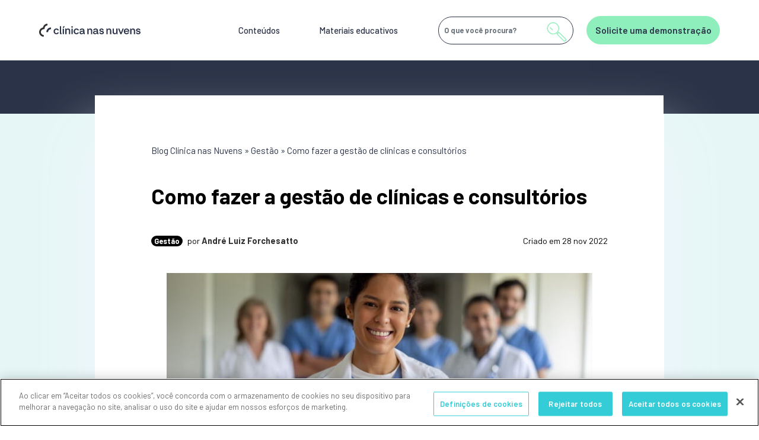

--- FILE ---
content_type: text/html; charset=UTF-8
request_url: https://clinicanasnuvens.com.br/blog/gestao-de-clinicas-e-consultorios/
body_size: 16332
content:
<!doctype html>
<html lang="pt-BR">
<head>
<meta charset="UTF-8">
<meta name="viewport" content="width=device-width, initial-scale=1, shrink-to-fit=no">
<title>Gestão de clínicas e consultórios | Clínica nas Nuvens</title>
<link rel="apple-touch-icon" sizes="180x180" href="/apple-touch-icon-novo.png">
<link rel="shortcut icon" href="/favicon-novo.ico">
<meta property="fb:app_id" content="409914403086736"/>
<script>sessionStorage.fonts&&document.documentElement.classList.add("wf-active");</script>
<style>
	@charset "UTF-8";*,:after,:before{box-sizing:border-box}html{-webkit-text-size-adjust:100%;-ms-text-size-adjust:100%;-ms-overflow-style:scrollbar;font-family:sans-serif;line-height:1.15}article,header,main,nav{display:block}body{background-color:#fff;color:#2b3348;font-family:Barlow,sans-serif;font-size:1.9rem;font-weight:400;line-height:1.25;margin:0;text-align:left}h1{margin-bottom:1.5em;margin-top:0}p{margin-bottom:3rem;margin-top:0}ul{margin-bottom:1rem}ul{margin-top:0}b,strong{font-weight:bolder}a{-webkit-text-decoration-skip:objects;background-color:transparent;color:#282d46;text-decoration:none}pre{font-family:SFMono-Regular,Menlo,Monaco,Consolas,Liberation Mono,Courier New,monospace;font-size:1em}pre{-ms-overflow-style:scrollbar;margin-bottom:1rem;margin-top:0;overflow:auto}img{border-style:none}img,svg{vertical-align:middle}svg{overflow:hidden}label{display:inline-block;margin-bottom:.5rem}button{border-radius:0}button,input{font-family:inherit;font-size:inherit;line-height:inherit;margin:0}button,input{overflow:visible}button{text-transform:none}[type=submit],button,html [type=button]{-webkit-appearance:button}[type=button]::-moz-focus-inner,[type=submit]::-moz-focus-inner,button::-moz-focus-inner{border-style:none;padding:0}::-webkit-file-upload-button{-webkit-appearance:button;font:inherit}h1{color:inherit;font-family:inherit;font-weight:400;line-height:1;margin-bottom:1.5em}h1{font-size:4.75rem}.img-fluid{height:auto;max-width:100%}pre{color:#1a0341;display:block;font-size:87.5%}.container{margin-left:auto;margin-right:auto;padding-left:15px;padding-right:15px;width:100%}@media (min-width:576px){.container{max-width:540px}}@media (min-width:768px){.container{max-width:720px}}@media (min-width:992px){.container{max-width:960px}}@media (min-width:1400px){.container{max-width:1280px}}.row{display:flex;flex-wrap:wrap;margin-left:-15px;margin-right:-15px}.col-lg-12,.col-md-10,.col-xl-10{min-height:1px;padding-left:15px;padding-right:15px;position:relative;width:100%}@media (min-width:768px){.col-md-10{flex:0 0 83.3333333333%;max-width:83.3333333333%}.offset-md-1{margin-left:8.3333333333%}}@media (min-width:992px){.col-lg-12{flex:0 0 100%;max-width:100%}}@media (min-width:1400px){.col-xl-10{flex:0 0 83.3333333333%;max-width:83.3333333333%}.offset-xl-1{margin-left:8.3333333333%}}.form-control{background-clip:padding-box;background-color:#fff;border:1px solid #ced4da;border-radius:20rem;color:#495057;display:block;font-size:1.9rem;height:calc(3.125rem + 2px);line-height:1.25;padding:.375rem .75rem;width:100%}.form-control::-ms-expand{background-color:transparent;border:0}.form-control::-moz-placeholder{color:#6c757d;opacity:1}.btn{border:1px solid transparent;border-radius:20rem;display:inline-block;font-size:1.9rem;font-weight:600;line-height:1.25;padding:.375rem .75rem;text-align:center;vertical-align:middle;white-space:nowrap}.btn-primary{background-color:#8fefbc;border-color:#8fefbc;color:#1a0341}.collapse:not(.show){display:none}.dropdown{position:relative}.dropdown-menu{background-clip:padding-box;background-color:#fff;border:1px solid rgba(0,0,0,.15);border-radius:20rem;color:#2b3348;display:none;float:left;font-size:1.9rem;left:0;list-style:none;margin:.125rem 0 0;min-width:10rem;padding:.5rem 0;position:absolute;text-align:left;top:100%;z-index:1000}.dropdown-item{background-color:transparent;border:0;clear:both;color:#1a0341;display:block;font-weight:400;padding:.25rem 1.5rem;text-align:inherit;white-space:nowrap;width:100%}.input-group{align-items:stretch;display:flex;flex-wrap:wrap;position:relative;width:100%}.input-group>.form-control{flex:1 1 auto;margin-bottom:0;position:relative;width:1%}.input-group>.form-control:not(:last-child){border-bottom-right-radius:0;border-top-right-radius:0}.input-group>.form-control:not(:first-child){border-bottom-left-radius:0;border-top-left-radius:0}.input-group-append{display:flex}.input-group-append .btn{position:relative;z-index:2}.input-group-append{margin-left:-1px}.input-group-lg>.form-control,.input-group-lg>.input-group-append>.btn{border-radius:2rem;font-size:2.565rem;height:calc(4.20625rem + 2px);line-height:1.25;padding:.5rem 1rem}.input-group>.input-group-append>.btn{border-bottom-left-radius:0;border-top-left-radius:0}.nav-link{display:block;padding:0}.navbar{padding:0;position:relative}.navbar{align-items:center;display:flex;flex-wrap:wrap;justify-content:space-between}.navbar-nav{display:flex;flex-direction:column;list-style:none;margin-bottom:0;padding-left:0}.navbar-nav .nav-link{padding-left:0;padding-right:0}.navbar-nav .dropdown-menu{float:none;position:static}.navbar-collapse{align-items:center;flex-basis:100%;flex-grow:1}.navbar-toggler{background-color:transparent;border:1px solid transparent;border-radius:20rem;font-size:2.565rem;line-height:1;padding:.25rem .75rem}@media (min-width:992px){.navbar-expand-lg{flex-flow:row nowrap;justify-content:flex-start}.navbar-expand-lg .navbar-nav{flex-direction:row}.navbar-expand-lg .navbar-nav .dropdown-menu{position:absolute}.navbar-expand-lg .navbar-nav .nav-link{padding-left:0;padding-right:0}.navbar-expand-lg .navbar-collapse{display:flex!important;flex-basis:auto}.navbar-expand-lg .navbar-toggler{display:none}}.breadcrumb{background-color:#e9ecef;border-radius:20rem;display:flex;flex-wrap:wrap;list-style:none;margin-bottom:1rem;padding:.75rem 1rem}.badge{border-radius:20rem;display:inline-block;font-size:1.4rem;font-weight:700;line-height:1;padding:.25em .4em;text-align:center;vertical-align:baseline;white-space:nowrap}.bg-white{background-color:#fff!important}.bg-transparent{background-color:transparent!important}.border{border:1px solid #dee2e6!important}.border-bottom{border-bottom:1px solid #dee2e6!important}.border-0{border:0!important}.border-primary{border-color:#8fefbc!important}.border-secondary{border-color:#2b3348!important}.rounded{border-radius:20rem!important}.clearfix:after{clear:both;content:"";display:block}.d-none{display:none!important}.d-block{display:block!important}.d-flex{display:flex!important}@media (min-width:992px){.d-lg-flex{display:flex!important}}.flex-column{flex-direction:column!important}.justify-content-start{justify-content:flex-start!important}.justify-content-between{justify-content:space-between!important}.align-items-start{align-items:flex-start!important}.align-items-end{align-items:flex-end!important}.align-items-center{align-items:center!important}@media (min-width:768px){.flex-md-row{flex-direction:row!important}.align-items-md-center{align-items:center!important}}@media (min-width:992px){.justify-content-lg-around{justify-content:space-around!important}}@media (min-width:1400px){.justify-content-xl-end{justify-content:flex-end!important}.justify-content-xl-center{justify-content:center!important}}.position-relative{position:relative!important}.sr-only{clip:rect(0,0,0,0);border:0;height:1px;overflow:hidden;padding:0;position:absolute;white-space:nowrap;width:1px}.shadow-none{box-shadow:none!important}.w-100{width:100%!important}.mb-0{margin-bottom:0!important}.mr-1{margin-right:.5rem!important}.mb-2{margin-bottom:1rem!important}.mt-3{margin-top:1.5rem!important}.ml-3{margin-left:1.5rem!important}.mt-4{margin-top:2rem!important}.mb-4{margin-bottom:2rem!important}.mb-5{margin-bottom:2.5rem!important}.mr-6{margin-right:3rem!important}.mt-8{margin-top:4rem!important}.mb-10{margin-bottom:5rem!important}.p-0{padding:0!important}.px-0{padding-right:0!important}.pl-0,.px-0{padding-left:0!important}.py-1{padding-top:.5rem!important}.py-1{padding-bottom:.5rem!important}.px-2{padding-right:1rem!important}.px-2{padding-left:1rem!important}.pt-3,.py-3{padding-top:1.5rem!important}.px-3{padding-right:1.5rem!important}.py-3{padding-bottom:1.5rem!important}.px-3{padding-left:1.5rem!important}.pt-4{padding-top:2rem!important}.py-5{padding-top:2.5rem!important}.py-5{padding-bottom:2.5rem!important}.pt-10{padding-top:5rem!important}@media (min-width:576px){.mt-sm-0{margin-top:0!important}}@media (min-width:768px){.mb-md-0{margin-bottom:0!important}}@media (min-width:992px){.mt-lg-0{margin-top:0!important}.ml-lg-0{margin-left:0!important}.ml-lg-5{margin-left:2.5rem!important}.ml-lg-10{margin-left:5rem!important}.pt-lg-0,.py-lg-0{padding-top:0!important}.py-lg-0{padding-bottom:0!important}}.text-center{text-align:center!important}@media (min-width:992px){.text-lg-left{text-align:left!important}}.font-weight-bold{font-weight:700!important}.text-primary{color:#8fefbc!important}.text-secondary{color:#2b3348!important}html{font-size:9px}@media (min-width:992px){html{font-size:9px}}@media (min-width:1400px){html{font-size:10px}}b,strong{font-weight:700!important}.main-header .main-menu{padding-bottom:3rem;padding-top:3rem}.main-header .main-menu .btn{font-size:1.7rem;padding:1rem}.main-header .logo img{display:block;max-width:18rem}@media (min-width:768px){.main-header .logo img{max-width:19rem}}@media (min-width:1400px){.main-header .logo img{max-width:19.65rem}}.main-header .dropdown .dropdown-menu{background:#8fefbc;border-radius:2rem;margin:1rem 0;min-width:100%;padding:.6rem 0}@media (min-width:992px){.main-header .dropdown .dropdown-menu{margin:0;padding:1rem 0}}.main-header .dropdown .dropdown-menu .dropdown-item{color:#2b3348;font-size:1.65rem;font-weight:500;padding:1rem 2rem}@media (min-width:992px){.main-header .dropdown .dropdown-menu .dropdown-item{padding-bottom:.6rem;padding-top:.6rem}}.main-header .dropdown .dropdown-menu .dropdown-item:after{content:attr(data-text);display:block;font-weight:700;height:0;overflow:hidden;visibility:hidden}.main-header .navbar-expand-lg{position:static}@media (min-width:1400px){.main-header .navbar-expand-lg{max-width:115rem}}.main-header .navbar-expand-lg .navbar-collapse{background:#fff;left:0;padding-bottom:2rem;position:absolute;top:100%;width:100vw;z-index:999}@media (min-width:992px){.main-header .navbar-expand-lg .navbar-collapse{background:none;padding-bottom:0;position:static;top:auto;width:auto}}.main-header .navbar-expand-lg .navbar-nav .nav-item .nav-link{color:#2b3348;font-size:1.65rem;font-weight:500;padding:1rem 1.6rem;text-align:center}.main-header .navbar-expand-lg .navbar-nav .nav-item .nav-link:after{content:attr(data-text);display:block;font-weight:700;height:0;overflow:hidden;visibility:hidden}.main-header .navbar-expand-lg .navbar-nav .nav-item .input-group{overflow:hidden}.main-header #search-form-input-xs{color:#95a0ac!important;font-size:1.4rem;font-weight:bolder;height:5rem}.main-header .input-group .input-group-append{align-items:center;display:flex}.search-form-container{background-color:hsla(0,0%,100%,.95)}.search-form-container.search-int{margin:2rem 0 5rem!important}.head-top-int{background-color:#2b3348;min-height:.2rem}@media (min-width:992px){.head-top-int{min-height:10rem}.head-top-int .container .row-white>div:after{background:#fff;bottom:0;content:"";display:block;height:3.5rem;left:0;position:absolute;right:0;width:106.6rem;z-index:2}}@media (min-width:1400px){.head-top-int .container .row-white>div:after{left:0;right:0;width:106.7rem}}.modal .modal-content form input{border-radius:.5rem}.modal .modal-content form input{padding:2rem 1rem}.modal .modal-content form input::-moz-placeholder{color:#000}.main-single-wrapper{background-color:rgba(212,239,239,.58)}.main-single-wrapper .top-img{box-shadow:0 5rem 10rem 1rem #f0f6fd}.main-single{background:#fff}.main-single b,.main-single strong{color:#333}.main-single p{color:#333;font-size:1.95rem;line-height:3.6rem}.main-single .main-single-header .breadcrumbs{-ms-overflow-style:none;font-size:1.7rem;line-height:1.4;overflow-x:scroll;scrollbar-width:none;white-space:nowrap}.main-single .main-single-header .breadcrumbs::-webkit-scrollbar{display:none}.main-single .main-single-header .breadcrumbs a{color:#2b3348}.main-single .main-single-header h1{color:#000;font-size:3.5rem;line-height:4.1rem}@media (min-width:576px){.main-single .main-single-header h1{font-size:4rem;line-height:5rem}}.main-single .main-single-header .all-entry-meta>div{color:#000;font-size:1.6rem}.main-single .main-single-header .all-entry-meta>div a{color:#fff;text-decoration:none!important}.main-single .main-single-header .all-entry-meta>div a .badge{background-color:#000;color:#fff}.hamburger{background-color:transparent;border:0;color:inherit;display:inline-block;font:inherit;margin:0;overflow:visible;padding:0;text-transform:none}.hamburger-box{display:inline-block;height:21px;position:relative;width:4rem}.hamburger-inner{display:block;margin-top:-1.5px;top:50%}.hamburger-inner,.hamburger-inner:after,.hamburger-inner:before{background-color:#2b3348;border-radius:4px;height:3px;position:absolute;width:4rem}.hamburger-inner:after,.hamburger-inner:before{content:"";display:block}.hamburger-inner:before{top:-9px}.hamburger-inner:after{bottom:-9px}</style>
<link rel="stylesheet" href="https://clinicanasnuvens.com.br/blog/wp-content/themes/eficaz-novo/css/single.css?v=302" media="print" onload="this.media='all'">
<meta name='robots' content='index, follow, max-image-preview:large, max-snippet:-1, max-video-preview:-1' />

	<!-- This site is optimized with the Yoast SEO plugin v20.4 - https://yoast.com/wordpress/plugins/seo/ -->
	<meta name="description" content="Saiba como fazer a gestão de clínicas e consultórios, assim como a importância de dominar algumas competências para administrar seu estabelecimento." />
	<link rel="canonical" href="https://clinicanasnuvens.com.br/blog/gestao-de-clinicas-e-consultorios/" />
	<meta property="og:locale" content="pt_BR" />
	<meta property="og:type" content="article" />
	<meta property="og:title" content="Gestão de clínicas e consultórios | Clínica nas Nuvens" />
	<meta property="og:description" content="Saiba como fazer a gestão de clínicas e consultórios, assim como a importância de dominar algumas competências para administrar seu estabelecimento." />
	<meta property="og:url" content="https://clinicanasnuvens.com.br/blog/gestao-de-clinicas-e-consultorios/" />
	<meta property="og:site_name" content="Blog Clínica nas Nuvens" />
	<meta property="article:publisher" content="https://www.facebook.com/clinicanasnuvens" />
	<meta property="article:published_time" content="2022-11-28T12:09:15+00:00" />
	<meta property="article:modified_time" content="2022-11-28T12:09:39+00:00" />
	<meta property="og:image" content="https://clinicanasnuvens.com.br/blog/wp-content/uploads/2022/11/imgonline-com-ua-compressed-bLiWt6vBBEqCaz.jpg" />
	<meta property="og:image:width" content="724" />
	<meta property="og:image:height" content="482" />
	<meta property="og:image:type" content="image/jpeg" />
	<meta name="author" content="André Luiz Forchesatto" />
	<meta name="twitter:card" content="summary_large_image" />
	<script type="application/ld+json" class="yoast-schema-graph">{"@context":"https://schema.org","@graph":[{"@type":"Article","@id":"https://clinicanasnuvens.com.br/blog/gestao-de-clinicas-e-consultorios/#article","isPartOf":{"@id":"https://clinicanasnuvens.com.br/blog/gestao-de-clinicas-e-consultorios/"},"author":{"name":"André Luiz Forchesatto","@id":"https://clinicanasnuvens.com.br/blog/#/schema/person/8f8f5303bcee5f2a9ff07873b3c1c001"},"headline":"Como fazer a gestão de clínicas e consultórios","datePublished":"2022-11-28T12:09:15+00:00","dateModified":"2022-11-28T12:09:39+00:00","mainEntityOfPage":{"@id":"https://clinicanasnuvens.com.br/blog/gestao-de-clinicas-e-consultorios/"},"wordCount":1001,"publisher":{"@id":"https://clinicanasnuvens.com.br/blog/#organization"},"image":{"@id":"https://clinicanasnuvens.com.br/blog/gestao-de-clinicas-e-consultorios/#primaryimage"},"thumbnailUrl":"https://clinicanasnuvens.com.br/blog/wp-content/uploads/2022/11/imgonline-com-ua-compressed-bLiWt6vBBEqCaz.jpg","keywords":["gestão"],"articleSection":["Gestão"],"inLanguage":"pt-BR"},{"@type":"WebPage","@id":"https://clinicanasnuvens.com.br/blog/gestao-de-clinicas-e-consultorios/","url":"https://clinicanasnuvens.com.br/blog/gestao-de-clinicas-e-consultorios/","name":"Gestão de clínicas e consultórios | Clínica nas Nuvens","isPartOf":{"@id":"https://clinicanasnuvens.com.br/blog/#website"},"primaryImageOfPage":{"@id":"https://clinicanasnuvens.com.br/blog/gestao-de-clinicas-e-consultorios/#primaryimage"},"image":{"@id":"https://clinicanasnuvens.com.br/blog/gestao-de-clinicas-e-consultorios/#primaryimage"},"thumbnailUrl":"https://clinicanasnuvens.com.br/blog/wp-content/uploads/2022/11/imgonline-com-ua-compressed-bLiWt6vBBEqCaz.jpg","datePublished":"2022-11-28T12:09:15+00:00","dateModified":"2022-11-28T12:09:39+00:00","description":"Saiba como fazer a gestão de clínicas e consultórios, assim como a importância de dominar algumas competências para administrar seu estabelecimento.","breadcrumb":{"@id":"https://clinicanasnuvens.com.br/blog/gestao-de-clinicas-e-consultorios/#breadcrumb"},"inLanguage":"pt-BR","potentialAction":[{"@type":"ReadAction","target":["https://clinicanasnuvens.com.br/blog/gestao-de-clinicas-e-consultorios/"]}]},{"@type":"ImageObject","inLanguage":"pt-BR","@id":"https://clinicanasnuvens.com.br/blog/gestao-de-clinicas-e-consultorios/#primaryimage","url":"https://clinicanasnuvens.com.br/blog/wp-content/uploads/2022/11/imgonline-com-ua-compressed-bLiWt6vBBEqCaz.jpg","contentUrl":"https://clinicanasnuvens.com.br/blog/wp-content/uploads/2022/11/imgonline-com-ua-compressed-bLiWt6vBBEqCaz.jpg","width":724,"height":482,"caption":"gestão de clinicas e consultorios"},{"@type":"BreadcrumbList","@id":"https://clinicanasnuvens.com.br/blog/gestao-de-clinicas-e-consultorios/#breadcrumb","itemListElement":[{"@type":"ListItem","position":1,"name":"Blog Clínica nas Nuvens","item":"https://clinicanasnuvens.com.br/blog/"},{"@type":"ListItem","position":2,"name":"Gestão","item":"https://clinicanasnuvens.com.br/blog/category/gestao/"},{"@type":"ListItem","position":3,"name":"Como fazer a gestão de clínicas e consultórios"}]},{"@type":"WebSite","@id":"https://clinicanasnuvens.com.br/blog/#website","url":"https://clinicanasnuvens.com.br/blog/","name":"Blog Clínica nas Nuvens","description":"Tudo o que você precisa saber para organizar sua clínica ou consultório, fidelizar clientes, melhorar o marketing e facilitar o seu dia a dia.","publisher":{"@id":"https://clinicanasnuvens.com.br/blog/#organization"},"potentialAction":[{"@type":"SearchAction","target":{"@type":"EntryPoint","urlTemplate":"https://clinicanasnuvens.com.br/blog/?s={search_term_string}"},"query-input":"required name=search_term_string"}],"inLanguage":"pt-BR"},{"@type":"Organization","@id":"https://clinicanasnuvens.com.br/blog/#organization","name":"Clínica nas Nuvens","url":"https://clinicanasnuvens.com.br/blog/","logo":{"@type":"ImageObject","inLanguage":"pt-BR","@id":"https://clinicanasnuvens.com.br/blog/#/schema/logo/image/","url":"https://clinicanasnuvens.com.br/blog/wp-content/uploads/2022/06/cnn-logo.jpg","contentUrl":"https://clinicanasnuvens.com.br/blog/wp-content/uploads/2022/06/cnn-logo.jpg","width":1582,"height":469,"caption":"Clínica nas Nuvens"},"image":{"@id":"https://clinicanasnuvens.com.br/blog/#/schema/logo/image/"},"sameAs":["https://www.facebook.com/clinicanasnuvens","https://www.instagram.com/clinicanasnuvens","https://www.linkedin.com/company/clinicanasnuvens","https://www.youtube.com/channel/UCOGu9QJ1_lJi-qu0uvW58sw"]},{"@type":"Person","@id":"https://clinicanasnuvens.com.br/blog/#/schema/person/8f8f5303bcee5f2a9ff07873b3c1c001","name":"André Luiz Forchesatto","image":{"@type":"ImageObject","inLanguage":"pt-BR","@id":"https://clinicanasnuvens.com.br/blog/#/schema/person/image/","url":"https://secure.gravatar.com/avatar/5bc41f39d42e27adfb97d03c53ef1182?s=96&d=mm&r=g","contentUrl":"https://secure.gravatar.com/avatar/5bc41f39d42e27adfb97d03c53ef1182?s=96&d=mm&r=g","caption":"André Luiz Forchesatto"},"description":"Ajudo a facilitar a rotina de nossos clientes, gerenciando o time que trabalha constantemente para simplificar a gestão de clínicas, consultórios e centros médicos pelo Brasil.","sameAs":["https://clinicanasnuvens.com.br"]}]}</script>
	<!-- / Yoast SEO plugin. -->


<link rel='stylesheet' id='classic-theme-styles-css' href='https://clinicanasnuvens.com.br/blog/wp-includes/css/classic-themes.min.css' type='text/css' media='all' />
<meta name="generator" content="WordPress 6.2.8" />
<style type="text/css">.broken_link, a.broken_link {
	text-decoration: line-through;
}</style><script>(function(w,d,s,l,i){w[l]=w[l]||[];w[l].push({'gtm.start':
new Date().getTime(),event:'gtm.js'});var f=d.getElementsByTagName(s)[0],
j=d.createElement(s),dl=l!='dataLayer'?'&l='+l:'';j.async=true;j.src=
'https://www.googletagmanager.com/gtm.js?id='+i+dl;f.parentNode.insertBefore(j,f);
})(window,document,'script','dataLayer','GTM-5NS64RP');</script>
<script src="https://cdn.croct.io/js/v1/lib/plug.js?appId=9e14c030-7941-4e10-8464-9d76e85aba72"></script>
<script src="https://cdn.croct.io/js/v1/app/9e14c030-7941-4e10-8464-9d76e85aba72/custom.js"></script>
<script>croct.plug();</script>

                              <script>!function(e){var n="https://s.go-mpulse.net/boomerang/";if("False"=="True")e.BOOMR_config=e.BOOMR_config||{},e.BOOMR_config.PageParams=e.BOOMR_config.PageParams||{},e.BOOMR_config.PageParams.pci=!0,n="https://s2.go-mpulse.net/boomerang/";if(window.BOOMR_API_key="S8K9T-M69DY-SML6Y-KRUW9-XBYWW",function(){function e(){if(!o){var e=document.createElement("script");e.id="boomr-scr-as",e.src=window.BOOMR.url,e.async=!0,i.parentNode.appendChild(e),o=!0}}function t(e){o=!0;var n,t,a,r,d=document,O=window;if(window.BOOMR.snippetMethod=e?"if":"i",t=function(e,n){var t=d.createElement("script");t.id=n||"boomr-if-as",t.src=window.BOOMR.url,BOOMR_lstart=(new Date).getTime(),e=e||d.body,e.appendChild(t)},!window.addEventListener&&window.attachEvent&&navigator.userAgent.match(/MSIE [67]\./))return window.BOOMR.snippetMethod="s",void t(i.parentNode,"boomr-async");a=document.createElement("IFRAME"),a.src="about:blank",a.title="",a.role="presentation",a.loading="eager",r=(a.frameElement||a).style,r.width=0,r.height=0,r.border=0,r.display="none",i.parentNode.appendChild(a);try{O=a.contentWindow,d=O.document.open()}catch(_){n=document.domain,a.src="javascript:var d=document.open();d.domain='"+n+"';void(0);",O=a.contentWindow,d=O.document.open()}if(n)d._boomrl=function(){this.domain=n,t()},d.write("<bo"+"dy onload='document._boomrl();'>");else if(O._boomrl=function(){t()},O.addEventListener)O.addEventListener("load",O._boomrl,!1);else if(O.attachEvent)O.attachEvent("onload",O._boomrl);d.close()}function a(e){window.BOOMR_onload=e&&e.timeStamp||(new Date).getTime()}if(!window.BOOMR||!window.BOOMR.version&&!window.BOOMR.snippetExecuted){window.BOOMR=window.BOOMR||{},window.BOOMR.snippetStart=(new Date).getTime(),window.BOOMR.snippetExecuted=!0,window.BOOMR.snippetVersion=12,window.BOOMR.url=n+"S8K9T-M69DY-SML6Y-KRUW9-XBYWW";var i=document.currentScript||document.getElementsByTagName("script")[0],o=!1,r=document.createElement("link");if(r.relList&&"function"==typeof r.relList.supports&&r.relList.supports("preload")&&"as"in r)window.BOOMR.snippetMethod="p",r.href=window.BOOMR.url,r.rel="preload",r.as="script",r.addEventListener("load",e),r.addEventListener("error",function(){t(!0)}),setTimeout(function(){if(!o)t(!0)},3e3),BOOMR_lstart=(new Date).getTime(),i.parentNode.appendChild(r);else t(!1);if(window.addEventListener)window.addEventListener("load",a,!1);else if(window.attachEvent)window.attachEvent("onload",a)}}(),"".length>0)if(e&&"performance"in e&&e.performance&&"function"==typeof e.performance.setResourceTimingBufferSize)e.performance.setResourceTimingBufferSize();!function(){if(BOOMR=e.BOOMR||{},BOOMR.plugins=BOOMR.plugins||{},!BOOMR.plugins.AK){var n=""=="true"?1:0,t="",a="clp3q3qxzvmyk2lvldia-f-559e0e8ae-clientnsv4-s.akamaihd.net",i="false"=="true"?2:1,o={"ak.v":"39","ak.cp":"1279479","ak.ai":parseInt("766749",10),"ak.ol":"0","ak.cr":11,"ak.ipv":4,"ak.proto":"h2","ak.rid":"774a4f6","ak.r":38938,"ak.a2":n,"ak.m":"dscb","ak.n":"essl","ak.bpcip":"18.223.184.0","ak.cport":39874,"ak.gh":"23.55.170.133","ak.quicv":"","ak.tlsv":"tls1.3","ak.0rtt":"","ak.0rtt.ed":"","ak.csrc":"-","ak.acc":"","ak.t":"1769298128","ak.ak":"hOBiQwZUYzCg5VSAfCLimQ==6q0XBkTRoejlaxgfJNw8B71pNjjn2jFbcKj74XOHgKLNOXG1v+Ch860M1fwckmieBVnFw+IPMeZMwItISqF/HFkUqDAB4/01KzUcUXhcqHWjmEMsM/hRJZ+i5DJVzcpv1hL5N6Dcz0kvcVPkwx61hK9LUaxRREcYLaLvRZ6xlEa/OafbwDPkyJ7p2dJcz0whVRg2yuXcUjop8QdxBSTxDmC5qhxN45NSdqG4LO8CTmCX4LjAHUkM4PqSq+RfI5ZDCRxE75BdO8yB0DKApREIYaMM++Y4rmRpWMjzFTJP/fVgRTIwt+YKGkqRYdofW3CuI/Mw83onNjoI/cEQ7mij6Cu7SnTiS1pcVITAeY7yKrwaitJxWnTMg26+nP6PmRsFrZH5xdnq2c+OGXvBL6tC7qVw0NxclG06uxCEdzCjMkk=","ak.pv":"9","ak.dpoabenc":"","ak.tf":i};if(""!==t)o["ak.ruds"]=t;var r={i:!1,av:function(n){var t="http.initiator";if(n&&(!n[t]||"spa_hard"===n[t]))o["ak.feo"]=void 0!==e.aFeoApplied?1:0,BOOMR.addVar(o)},rv:function(){var e=["ak.bpcip","ak.cport","ak.cr","ak.csrc","ak.gh","ak.ipv","ak.m","ak.n","ak.ol","ak.proto","ak.quicv","ak.tlsv","ak.0rtt","ak.0rtt.ed","ak.r","ak.acc","ak.t","ak.tf"];BOOMR.removeVar(e)}};BOOMR.plugins.AK={akVars:o,akDNSPreFetchDomain:a,init:function(){if(!r.i){var e=BOOMR.subscribe;e("before_beacon",r.av,null,null),e("onbeacon",r.rv,null,null),r.i=!0}return this},is_complete:function(){return!0}}}}()}(window);</script></head>
<body class="post-template-default single single-post postid-9289 single-format-standard">
	<noscript>
		<iframe src="https://www.googletagmanager.com/ns.html?id=GTM-5NS64RP" height="0" width="0" style="display:none;visibility:hidden"></iframe>
		Ative o Javascript em seu navegador para visualizar corretamente o Blog do Clínica nas Nuvens.
	</noscript>

	<header class="main-header position-relative">
	   <div class="main-menu w-100 d-flex align-items-center justify-content-between justify-content-lg-around">
			<div class="logo text-center ml-3 ml-lg-0">
				<a href="/">
					<img src="https://clinicanasnuvens.com.br/blog/wp-content/themes/eficaz-novo/images/logo.svg?v=4" alt="Blog Clínica nas Nuvens" width="" height="" loading="lazy" class="img-fluid">
				</a>
			</div>

			<nav class="navbar navbar-expand-lg p-0 justify-content-between justify-content-xl-end">
				<button class="navbar-toggler mr-6" type="button" data-toggle="collapse" data-target="#navbarSupportedContent" aria-controls="navbarSupportedContent" aria-expanded="false" aria-label="Menu">
					<span class="d-block hamburger hamburger--minus">
						<span class="hamburger-box">
							<span class="hamburger-inner"></span>
						</span>
					</span>
				</button>

				<div class="collapse navbar-collapse d-lg-flex justify-content-start justify-content-xl-center" id="navbarSupportedContent">
					<ul class="navbar-nav p-0 align-items-center">
						<li class="nav-item dropdown pt-3 pt-lg-0">
							<a class="nav-link dropdown-toggle" data-text="Funcionalidades" href="#" id="dropCont" aria-haspopup="true" aria-expanded="false">
								Conteúdos
								<svg width="7" height="6" viewBox="0 0 7 6" fill="none" xmlns="http://www.w3.org/2000/svg">
									<path d="M3.5 6L0.468912 0.749999L6.53109 0.75L3.5 6Z" fill="white"/>
								</svg>
							</a>
							<div class="dropdown-menu text-center text-lg-left" aria-labelledby="dropCont">
								<a href="/blog/category/atendimento/" class="dropdown-item">Atendimento</a><a href="/blog/category/cases/" class="dropdown-item">Cases</a><a href="/blog/category/financas/" class="dropdown-item">Finanças</a><a href="/blog/category/gestao/" class="dropdown-item">Gestão</a><a href="/blog/category/marketing/" class="dropdown-item">Marketing</a><a href="/blog/category/noticias/" class="dropdown-item">Notícias</a><a href="/blog/category/novidades/" class="dropdown-item">Novidades</a><a href="/blog/category/perguntas-frequentes/" class="dropdown-item">Perguntas frequentes</a><a href="/blog/category/produtividade/" class="dropdown-item">Produtividade</a><a href="/blog/category/relacionamento/" class="dropdown-item">Relacionamento</a><a href="/blog/category/tecnologia/" class="dropdown-item">Tecnologia</a>							</div>
						</li>
						<li class="nav-item">
							<a class="nav-link" data-text="Materiais educativos" href="/materiais-educativos">Materiais educativos</a>
						</li>
						<li class="nav-item ml-lg-10 mt-4 mt-lg-0">
							<form method="get" action="https://clinicanasnuvens.com.br/blog/" role="search">
								<div class="input-group input-group-lg border-secondary border rounded">
									<label for="search-form-input-xs" class="sr-only">O que você procura?</label>
									<input id="search-form-input-xs" name="s" placeholder="O que você procura?" type="text" class="form-control border-0 text-primary shadow-none bg-transparent">
									<div class="input-group-append">
										<button type="submit" aria-label="Enviar busca" class="btn bg-white bg-transparent py-1">
											<img width="" height="" alt="Enviar busca" src="https://clinicanasnuvens.com.br/blog/wp-content/themes/eficaz-novo/images/lupa-primary.svg?v=2" loading="lazy">
										</button>
									</div>
								</div>
							</form>
						</li>
						<li class="nav-item py-5 py-lg-0">
							<button type="button" class="btn btn-primary text-secondary ml-lg-5 py-3 px-3" data-toggle="modal" data-target="#soliciteDemo">Solicite uma demonstração</button>
						</li>
					</ul>
				</div>
			</nav>
	   </div>
	</header>

			<div class="head-top-int d-flex align-items-end">
			<div class="container">
				<div class="row row-white">
					<div class="col-xl-10 offset-xl-1">
						<div class="search-form-container search-int d-none px-2 py-5 mb-5">
							<form method="get" class="border-bottom border-primary" action="https://clinicanasnuvens.com.br/blog/" role="search">
								<div class="input-group input-group-lg">
									<label for="search-form-input" class="sr-only">Procurar conteúdo</label>
									<input id="search-form-input" name="s" placeholder="Procurar conteúdo" type="text" class="form-control border-0 text-primary shadow-none pl-0 bg-transparent">
									<div class="input-group-append">
										<button type="submit" aria-label="Enviar busca" class="btn bg-transparent text-primary">
											<img width="18" height="17" alt="Enviar busca" src="https://clinicanasnuvens.com.br/blog/wp-content/themes/eficaz-novo/images/lupa.svg" loading="lazy">
										</button>
									</div>
								</div>
							</form>
						</div>
					</div>
				</div>
			</div>
		</div>
	
<script>
croct.track('postViewed', {
	post: {
		postId: '9289',
		url: 'https://clinicanasnuvens.com.br/blog/gestao-de-clinicas-e-consultorios/',
		title: 'Como fazer a gestão de clínicas e consultórios',
		tags: ['gestão'],		categories: ['Gestão'],
		authors: ['André Luiz Forchesatto'],
		publishTime: 1669626555,
		updateTime: 1669626579,
	}
});
croct.track('interestShown', {
	 interests: ['gestão'],
});
</script>

<main class="main-single-wrapper">
	
	<div>
		<div class="container">
			<div class="row">
				<div class="col-lg-12 col-xl-10 offset-xl-1 bg-white pt-10 top-img">
					<div class="main-single">
						<article class="post-9289 post type-post status-publish format-standard has-post-thumbnail hentry category-gestao tag-gestao">
							<div class="row">
								<div class="col-md-10 offset-md-1">
									<header class="main-single-header">
										<div class="breadcrumb bg-white mb-0 px-0">
											<div class="breadcrumbs"><span><span><a href="https://clinicanasnuvens.com.br/blog/">Blog Clínica nas Nuvens</a></span> » <span><a href="https://clinicanasnuvens.com.br/blog/category/gestao/">Gestão</a></span> » <span class="breadcrumb_last" aria-current="page">Como fazer a gestão de clínicas e consultórios</span></span></div>										</div>
										<div>
											<h1 class="mt-8 mb-10 font-weight-bold">Como fazer a gestão de clínicas e consultórios</h1>
										</div>
										<div class="all-entry-meta d-flex align-items-start justify-content-between flex-column flex-md-row align-items-md-center mb-10">
											<div class="entry-meta mb-2 mb-md-0 ">
												<a class='mr-1' href='/blog/category/gestao/'><span class='badge'>Gestão</span></a>												por <b>André Luiz Forchesatto</b>
											</div>

											<div class="other-meta mt-3 mt-sm-0">
												Criado em 28 nov 2022											</div>
										</div>
									</header>
								</div>
							</div>

							<div class="text-center">
								<img src="https://clinicanasnuvens.com.br/blog/wp-content/uploads/2022/11/imgonline-com-ua-compressed-bLiWt6vBBEqCaz-718x350.jpg" alt="Como fazer a gestão de clínicas e consultórios"  width="718" height="350" class="img-fluid mb-4">
							</div>

							<div class="row">
								<div class="col-md-10 offset-md-1">
									<div id="articleBody" class="clearfix pt-4">
										
<p>Trabalhar de forma competente na <strong>gestão de clínicas e consultórios</strong> envolve uma série de habilidades e requisitos que precisam ser desenvolvidos para o sucesso do negócio acontecer de forma estável.</p>



<p>Neste conteúdo, trouxemos informações importantes para quem já trabalha nessa área ou pretende evoluir na gestão de clínicas e consultórios. Acompanhe o texto e fique por dentro!</p>



<h2 class="wp-block-heading">O que significa ser um gestor na área da saúde?</h2>



<p>Para entender o que é <strong>gestão para clínicas,</strong> é preciso saber o que é um gestor de modo geral. Esse profissional tem a missão de administrar pessoas, serviços, bens e finanças.</p>



<p>Há muitos compromissos, como orientar os colaboradores nas tarefas, planejar e organizar o ambiente de trabalho para tudo ser feito com eficiência, seguindo o caminho certo.</p>



<p>Entre algumas atribuições na gestão de clínicas e consultórios, pode-se destacar: manutenção da infraestrutura, contratação de profissionais, compra de equipamentos e insumos, além de prestação de todos os serviços que a clínica oferece.&nbsp;</p>



<p>O trabalho com a gestão de clínicas e consultórios é fundamental para a qualidade seguir sempre alta, garantindo um local onde pacientes e funcionários se relacionem sem ruídos, prezando sempre pela assertividade e pela segurança das pessoas.</p>



<figure class="wp-block-image size-full"><a href="https://clinicanasnuvens.com.br/gestao-da-clinica"><img decoding="async" loading="lazy" width="1000" height="265" src="https://clinicanasnuvens.com.br/blog/wp-content/uploads/2022/05/imgonline-com-ua-compressed-6gUajCOG0zWuxe.jpg" alt="Software para clínicas" class="wp-image-6774" srcset="https://clinicanasnuvens.com.br/blog/wp-content/uploads/2022/05/imgonline-com-ua-compressed-6gUajCOG0zWuxe.jpg 1000w, https://clinicanasnuvens.com.br/blog/wp-content/uploads/2022/05/imgonline-com-ua-compressed-6gUajCOG0zWuxe-300x80.jpg 300w, https://clinicanasnuvens.com.br/blog/wp-content/uploads/2022/05/imgonline-com-ua-compressed-6gUajCOG0zWuxe-768x204.jpg 768w" sizes="(max-width: 1000px) 100vw, 1000px" /></a></figure>



<h2 class="wp-block-heading">Como ser um ótimo gestor?</h2>



<p>Todos os profissionais desejam ser excelentes naquilo que fazem, pois, assim, conseguem destaque e crescimento na carreira. Com a <strong>gestão de consultórios e clínicas</strong>, não é diferente.&nbsp;</p>



<p>Para ser um ótimo gestor da clínica ou do consultório, é necessário que o profissional esteja absolutamente comprometido com as funções e sempre busque a melhoria nos produtos e nos serviços oferecidos.</p>



<p>É papel da <strong>gestão empresarial </strong>tomar as decisões corretas, a fim de beneficiar médicos, colaboradores e pacientes, gerando um ambiente de bem-estar, produtividade e crescimento.</p>



<p>Ser gestor não é uma tarefa fácil: requer estudo, dedicação, planejamento e ponderação na tomada de decisões. É preciso sempre medir os riscos e os possíveis problemas que possam ocorrer diante de medidas equivocadas.</p>



<h3 class="wp-block-heading">Atitudes do gestor</h3>



<p>É importante que o gestor em saúde tenha proatividade para encontrar as melhores soluções na parte de tecnologia para tornar a clínica um local que caminha junto das inovações do mercado.</p>



<p>Além disso, é importante ter auxílio de ferramentas específicas, como um software para gestão de clínicas, para&nbsp; acompanhar todos os dados e informações que transitam diariamente. Com o sistema certo, as rotinas ficam muito mais ágeis e fáceis para todos os profissionais.&nbsp;</p>



<figure class="wp-block-image size-full is-resized"><a href="https://clinicanasnuvens.com.br/controle-financeiro"><img decoding="async" loading="lazy" src="https://clinicanasnuvens.com.br/blog/wp-content/uploads/2022/05/imgonline-com-ua-compressed-1KbStCvZxE7.jpg" alt="Sistema de controle financeiro para clínicas" class="wp-image-6775" width="840" height="222" srcset="https://clinicanasnuvens.com.br/blog/wp-content/uploads/2022/05/imgonline-com-ua-compressed-1KbStCvZxE7.jpg 1000w, https://clinicanasnuvens.com.br/blog/wp-content/uploads/2022/05/imgonline-com-ua-compressed-1KbStCvZxE7-300x80.jpg 300w, https://clinicanasnuvens.com.br/blog/wp-content/uploads/2022/05/imgonline-com-ua-compressed-1KbStCvZxE7-768x204.jpg 768w" sizes="(max-width: 840px) 100vw, 840px" /></a></figure>



<h2 class="wp-block-heading">Quais são os principais conhecimentos para ser um grande gestor?</h2>



<p>Agora, apresentamos algumas das habilidades e conhecimentos mais importantes para você se tornar um gestor mais capacitado para executar as funções exigidas pelo cargo.</p>



<h3 class="wp-block-heading">Visão estratégica</h3>



<p>O gestor em saúde precisa ter <a href="https://clinicanasnuvens.com.br/blog/vantagem-competitiva-clinica-medica/">visão estratégica</a> para todas as áreas da clínica (parte de orçamentos, compra de equipamentos, recursos humanos, atendimento ao paciente, etc) funcionarem conforme o planejamento.&nbsp;</p>



<p>Todas as variáveis precisam ser revisadas constantemente. A capacidade de se antecipar e prever os altos e os baixos na clínica é uma das habilidades mais importantes.&nbsp;</p>



<h3 class="wp-block-heading">Poder da liderança</h3>



<p>Um grande gestor é naturalmente um líder. Isso não significa ter o poder de mandar, mas de ser reconhecido pelas pessoas que o cercam como alguém que gera admiração e respeito espontaneamente.&nbsp;</p>



<p>As pessoas recorrem ao líder quando precisam de um suporte. O gestor deve se portar como alguém que está ali para o que der e vier, tendo as ferramentas para ajudar os liderados.&nbsp;</p>



<h3 class="wp-block-heading">Inteligência emocional</h3>



<p>Quando se fala em inteligência emocional, compreende-se a aptidão em lidar com todas as emoções presentes no local de trabalho. Uma relação saudável e amistosa entre as pessoas é influenciada pela forma como o gestor lida com as dissonâncias e os problemas que possam afetar os vínculos na clínica.</p>



<figure class="wp-block-image size-full"><a href="https://clinicanasnuvens.com.br/business-intelligence"><img decoding="async" loading="lazy" width="1000" height="265" src="https://clinicanasnuvens.com.br/blog/wp-content/uploads/2022/05/imgonline-com-ua-compressed-FaZwXZC4MM7P.jpg" alt="Business Intelligence para clínicas" class="wp-image-6589" srcset="https://clinicanasnuvens.com.br/blog/wp-content/uploads/2022/05/imgonline-com-ua-compressed-FaZwXZC4MM7P.jpg 1000w, https://clinicanasnuvens.com.br/blog/wp-content/uploads/2022/05/imgonline-com-ua-compressed-FaZwXZC4MM7P-300x80.jpg 300w, https://clinicanasnuvens.com.br/blog/wp-content/uploads/2022/05/imgonline-com-ua-compressed-FaZwXZC4MM7P-768x204.jpg 768w" sizes="(max-width: 1000px) 100vw, 1000px" /></a></figure>



<h3 class="wp-block-heading">Análise dos dados </h3>



<p>É papel do <a href="https://clinicanasnuvens.com.br/blog/04-livros-para-melhorar-gestao-do-seu-consultorio/">gestor</a> estar atento aos dados coletados, participar das análises e, a partir disso, tomar as melhores decisões possíveis para o futuro do empreendimento.&nbsp;</p>



<h2 class="wp-block-heading">Qual é o impacto de um grande gestor na administração de uma clínica?</h2>



<p>A <strong>gestão </strong>da clínica por um profissional qualificado faz toda a diferença na rotina de trabalho e nos resultados financeiros. Isso ocorre porque o gestor constrói um ambiente organizacional adequado para toda a equipe trabalhar em simbiose.&nbsp;</p>



<p>Nesse sentido, a empresa tende a crescer ou passar por momentos difíceis, dependendo da postura do gestor, que tem a responsabilidade de minimizar os possíveis conflitos entre as pessoas, cada qual com personalidades e valores.</p>



<p>Quando a gestão de clínicas e consultórios é bem feita, diante do controle de alguém competente e disciplinado, o ambiente se torna um local em que a harmonia prospera, o bem-estar é natural e a imagem é bem-vista por todos que entram em contato.&nbsp;</p>



<p>No mais, é imprescindível que o gestor esteja em constante evolução, estudando e participando de palestra e eventos para não ficar defasado e manter-se sempre atualizado.&nbsp;</p>



<h2 class="wp-block-heading">Como o Clínica nas Nuvens pode ajudar você</h2>



<p>O Clínica nas Nuvens é um <strong>sistema para consultórios</strong> e clínicas que possui uma série de funcionalidades para controlar toda a gestão do seu negócio. Com ele, o gestor tem um grande aliado para manter o ambiente muito mais organizado, otimizado, ágil e seguro.</p>



<p>Você verá os bons resultados chegando, como melhoria no dia a dia dos profissionais, aumento da fidelização, integração entre os setores e crescimento da receita. Conheça o <a href="https://clinicanasnuvens.com.br/">Clínica nas Nuvens</a> e transforme a rotina da sua clínica! </p>



<figure class="wp-block-image size-full"><a href="https://clinicanasnuvens.com.br/"><img decoding="async" loading="lazy" width="1000" height="265" src="https://clinicanasnuvens.com.br/blog/wp-content/uploads/2022/05/imgonline-com-ua-compressed-iJnwKlyomoojH-7.jpg" alt="Sistema para clínica" class="wp-image-6140" srcset="https://clinicanasnuvens.com.br/blog/wp-content/uploads/2022/05/imgonline-com-ua-compressed-iJnwKlyomoojH-7.jpg 1000w, https://clinicanasnuvens.com.br/blog/wp-content/uploads/2022/05/imgonline-com-ua-compressed-iJnwKlyomoojH-7-300x80.jpg 300w, https://clinicanasnuvens.com.br/blog/wp-content/uploads/2022/05/imgonline-com-ua-compressed-iJnwKlyomoojH-7-768x204.jpg 768w" sizes="(max-width: 1000px) 100vw, 1000px" /></a></figure>
									</div>
									<div class="border-top border-bottom d-flex align-items-center mt-11 mb-12">
										<div class="m-0 mr-6">Compartilhe</div>
										<div class="d-flex align-items-center my-5">
											<div class="share facebook">
												<a class="url-share btn btn-secondary mx-1 px-4 px-sm-7 py-2 border-0 shadow-none" target="_blank" href="https://www.facebook.com/sharer/sharer.php?u=https://clinicanasnuvens.com.br/blog/gestao-de-clinicas-e-consultorios/">
													<img width="7" height="16" alt="Compartilhar no Facebook" src="https://clinicanasnuvens.com.br/blog/wp-content/themes/eficaz-novo/images/facebook.svg" loading="lazy">
												</a>
											</div>
											<div class="share twitter">
												<a class="url-share btn btn-secondary mx-1 px-4 px-sm-7 py-2 border-0 shadow-none" target="_blank" href="http://twitter.com/share/?url=https://clinicanasnuvens.com.br/blog/gestao-de-clinicas-e-consultorios/&text=Como+fazer+a+gest%C3%A3o+de+cl%C3%ADnicas+e+consult%C3%B3rios">
													<img width="20" height="16" alt="Compartilhar no Twitter" src="https://clinicanasnuvens.com.br/blog/wp-content/themes/eficaz-novo/images/twitter.svg" loading="lazy">
												</a>
											</div>
											<div class="share linkedin">
												<a class="url-share btn btn-secondary mx-1 px-4 px-sm-7 py-2 border-0 shadow-none" target="_blank" href="https://www.linkedin.com/shareArticle?mini=true&url=https://clinicanasnuvens.com.br/blog/gestao-de-clinicas-e-consultorios/&title=Como+fazer+a+gest%C3%A3o+de+cl%C3%ADnicas+e+consult%C3%B3rios">
													<img width="17" height="18" alt="Compartilhar no LinkedIn" src="https://clinicanasnuvens.com.br/blog/wp-content/themes/eficaz-novo/images/linkedin.svg" loading="lazy">
												</a>
											</div>
										</div>
									</div>
									<div class="media foot-autor mb-20 ">
																				<img alt='André Luiz Forchesatto' src='https://secure.gravatar.com/avatar/5bc41f39d42e27adfb97d03c53ef1182?s=192&#038;d=mm&#038;r=g' srcset='https://secure.gravatar.com/avatar/5bc41f39d42e27adfb97d03c53ef1182?s=384&#038;d=mm&#038;r=g 2x' class='avatar avatar-192 photo img-fluid align-self-center mr-5' height='192' width='192' loading='lazy' decoding='async'/>										<div class="media-body">
											<p class="mb-2">André Luiz Forchesatto</p>
											Ajudo a facilitar a rotina de nossos clientes, gerenciando o time que trabalha constantemente para simplificar a gestão de clínicas, consultórios e centros médicos pelo Brasil.										</div>
									</div>
									<div class="fb-comments" data-width="100%" data-numposts="5"></div>
								</div>
							</div>
						</article>
					</div>
				</div>
			</div>
		</div>
					</div>

	<div class="posts-relacionados mt-14 pt-10 pb-11">
		<div class="container">
			
						<h2 class="mb-8">Recomendados para você</h2>

						<div class="row">
							
								<div class="col-md-6">
									<a href="https://clinicanasnuvens.com.br/blog/softwares-para-gestao-de-clinicas-medicas/" class="media p-2 bg-white shadow-sm mb-8">
																					<img src="https://clinicanasnuvens.com.br/blog/wp-content/uploads/2020/11/softwares-para-gestao-de-clinicas-medicas--223x126.jpg" alt="Quais são os principais softwares para gestão de clínicas médicas" width="223" height="126" class="img-fluid align-self-start mr-4" loading="lazy">
																				<div class="media-body">
											<p class="mb-1 mb-lg-3 mt-1 mt-lg-3">Quais são os principais softwares para gestão de clínicas médicas</p>
											<div class="text-dark">05 de dezembro de 2025</div>
										</div>
									</a>
								</div>
							
								<div class="col-md-6">
									<a href="https://clinicanasnuvens.com.br/blog/metas-para-equipe-da-clinica/" class="media p-2 bg-white shadow-sm mb-8">
																					<img src="https://clinicanasnuvens.com.br/blog/wp-content/uploads/2025/12/metas-para-equipe-clinica-223x126.png" alt="Como montar metas para a equipe da clínica " width="223" height="126" class="img-fluid align-self-start mr-4" loading="lazy">
																				<div class="media-body">
											<p class="mb-1 mb-lg-3 mt-1 mt-lg-3">Como montar metas para a equipe da clínica </p>
											<div class="text-dark">01 de dezembro de 2025</div>
										</div>
									</a>
								</div>
													</div>
							</div>
	</div>
</main>
<div class="progressbar shadow">
	<div class="holder d-flex align-items-center justify-content-end">
		<span class="top-share mr-2">Compartilhar</span>

		<a class="url-share px-2 mx-2" target="_blank" href="https://www.facebook.com/sharer/sharer.php?u=https://clinicanasnuvens.com.br/blog/metas-para-equipe-da-clinica/">
			<img width="7" height="16" alt="Compartilhar no Facebook" loading="lazy" src="https://clinicanasnuvens.com.br/blog/wp-content/themes/eficaz-novo/images/facebook-b.svg?v=2">
		</a>
		<a class="url-share px-2 mx-2" target="_blank" href="http://twitter.com/share/?url=https://clinicanasnuvens.com.br/blog/metas-para-equipe-da-clinica/&text=Como+montar+metas+para+a+equipe+da+cl%C3%ADnica%C2%A0">
			<img width="20" height="16" alt="Compartilhar no Twitter" loading="lazy" src="https://clinicanasnuvens.com.br/blog/wp-content/themes/eficaz-novo/images/twitter-b.svg?v=2">
		</a>
		<a class="url-share px-2 mx-2" target="_blank" href="https://www.linkedin.com/shareArticle?mini=true&url=https://clinicanasnuvens.com.br/blog/metas-para-equipe-da-clinica/&title=Como+montar+metas+para+a+equipe+da+cl%C3%ADnica%C2%A0">
			<img width="17" height="16" alt="Compartilhar no LinkedIn" loading="lazy" src="https://clinicanasnuvens.com.br/blog/wp-content/themes/eficaz-novo/images/linkedin-b.svg?v=2">
		</a>
		<a href="#convert-foot" class="scroll-to btn btn-primary m-3 ml-5 text-uppercase px-3 py-2">Inscreva-se</a>
		<div class="bar">
			<div class="indicator"></div>
		</div>
	</div>
</div>

	<div class="modal fade" id="soliciteDemo" tabindex="-1" aria-labelledby="siliciteModalLabel" aria-hidden="true">
		<div class="modal-dialog">
			<div class="modal-content">
				<div class="modal-header">
					<div class="w-100 pt-3">
						<h2 class="modal-title h3 text-primary text-center" id="siliciteModalLabel"><b>Vamos lá!</b></h2>
						<button type="button" class="btn-close close" data-dismiss="modal" aria-label="Fechar"></button>
					</div>
				</div>
				<div class="modal-body">
					<div class="px-8">
						<div class="solicite_demonstracao">
							<p class="text-center mb-7">Preencha o formulário para uma demonstração gratuita do software médico Clínica nas Nuvens.</p>

							<div class="alert alert-success mb-5 py-5 border-0 text-center d-none" role="alert">
								<b>Seus dados foram enviados com sucesso!</b><br>
								Aguarde o contato da nossa equipe.
							</div>

							<form id="solicite_demonstracao" name="Solicitar uma demostração - Blog" novalidate action="/" class="needs-validation">
								<input type="hidden" name="lastSourceAttribution" id="lastSourceAttribution">
								<input type="hidden" name="firstSourceAttribution" id="firstSourceAttribution">
								<input type="hidden" name="multiSourceAttribution" id="multiSourceAttribution">
								<input type="hidden" name="client_ip_address" id="client_ip_address">
								<input type="hidden" name="fbclid" id="fbclid">
								<input type="hidden" name="gclid" id="gclid">
								<input type="hidden" name="utm_campaign" id="utm_campaign">
								<input type="hidden" name="utm_term" id="utm_term">
								<input type="hidden" name="utm_content" id="utm_content">
								<input type="hidden" name="utm_medium" id="utm_medium">
								<input type="hidden" name="utm_source" id="utm_source">
								<div class="mb-4">
									<label for="inputNome" class="d-none">Nome completo</label>
									<input type="text" name="nome" class="form-control" id="inputNome" placeholder="Nome completo" required>
									<div class="invalid-feedback">Por favor, preencha este campo</div>
								</div>

								<div class="mb-4">
									<label class="sr-only" for="email-nh">Email</label>
									<input type="email" name="email" class="form-control border-1" id="email-nh" placeholder="Email" required>
									<div class="invalid-feedback">Por favor, preencha este campo</div>
								</div>

								<div class="mb-4">
									<label for="inputFone" class="d-none">Telefone</label>
									<input type="text" name="telefone" class="form-control maskfone" id="inputFone" placeholder="Telefone" required>
									<div class="invalid-feedback">Por favor, digite seu telefone</div>
								</div>
								<div class="mb-4">
									<label for="inputClinica" class="d-none">Nome da clínica que você trabalha</label>
									<input type="text" name="clinica-consultorio" class="form-control" id="inputClinica" placeholder="Nome da clínica que você trabalha" required>
									<div class="invalid-feedback">Por favor, preencha este campo</div>
								</div>
								<div class="mb-4 select">
									<label for="selectFuncao" class="d-none">Qual sua profissão?</label>
									<select name="funcao" class="form-select" id="selectFuncao" required>
										<option selected disabled value="">Qual sua profissão?</option>
										<option value="Administrador/Diretor/CEO">Administrador/Diretor/CEO</option>
										<option value="Médico(a)">Médico(a)</option>
										<option value="Dentista">Dentista</option>
										<option value="Fisioterapeuta">Fisioterapeuta</option>
										<option value="Fonoaudiólogo(a)">Fonoaudiólogo(a)</option>
										<option value="Esteticista">Esteticista</option>
										<option value="Psicólogo(a)">Psicólogo(a)</option>
										<option value="Estudante">Estudante</option>
										<option value="Secretário(a)">Secretário(a)</option>
										<option value="Profissional de tecnologia">Profissional de tecnologia</option>
										<option value="Consultor(a)">Consultor(a)</option>
										<option value="Outro profissional de saúde">Outro profissional de saúde</option>
										<option value="Cliente Clínica nas Nuvens">Cliente Clínica nas Nuvens</option>
									</select>
									<div class="invalid-feedback">Por favor, selecione sua profissão</div>
								</div>
								<div class="mb-4 select">
									<label for="selectPessoas" class="d-none">Quantas pessoas trabalham na clínica?</label>
									<select name="numeroProfissionais" class="form-select" id="selectPessoas" required>
										<option selected disabled value="">Quantas pessoas trabalham na clínica?</option>
										<option value="De 1 a 2">De 1 a 2</option>
										<option value="De 3 a 5">De 3 a 5</option>
										<option value="De 6 a 10">De 6 a 10</option>
										<option value="Mais que 10">Mais que 10</option>
									</select>
									<div class="invalid-feedback">Por favor, selecione uma opção</div>
								</div>
								<div class="btn-submit-l position-relative text-center">
									<button type="submit" class="btn btn-primary text-secondary mt-2" disabled>Solicitar demonstração</button>
								</div>
							</form>

							<div class="mb-10 d-flex align-items-center justify-content-center">
								<div><svg fill="none" height="18" viewBox="0 0 16 18" width="16" xmlns="http://www.w3.org/2000/svg"><g stroke="#8FEFBC" stroke-linecap="round" stroke-linejoin="round" stroke-width="2"><path d="m14.25 6.875h-12.5c-.34518 0-.625.27982-.625.625v8.75c0 .3452.27982.625.625.625h12.5c.3452 0 .625-.2798.625-.625v-8.75c0-.34518-.2798-.625-.625-.625z"/><path d="m5.1875 6.875v-2.8125c0-.74592.29632-1.46129.82376-1.98874.52745-.52744 1.24282-.82376 1.98874-.82376s1.46129.29632 1.98874.82376c.52746.52745.82376 1.24282.82376 1.98874v2.8125"/></g></svg></div>
								<span class="ml-3">Seus dados estão seguros</span>
							</div>
						</div>
					</div>
				</div>
			</div>
		</div>
	</div>
	<footer>
		<div class="dark py-10">
			<div class="container assinar-news">
				<div class="row">
					<div class="col-12 col-lg-10 offset-lg-1 col-xl-8 offset-xl-2 text-center">
						<div class="newsletter_footer pb-2 d-flex flex-column align-items-center" id="convert-foot">
							<div class="d-flex align-items-center justify-content-between mb-8">
								<div>
									<p class="m-0 display-4 font-weight-semi">Junte-se a nossa lista de <span class="font-weight-bold">35.000 profissionais da saúde</span></p>
								</div>
							</div>
							<form name="Captura sidebar blog" novalidate action="https://clinicanasnuvens.com.br/blog/">
								<div class="d-flex flex-column flex-md-row align-items-md-center">
									<div class="form-group mb-0 flex-grow-1 mr-md-4">
										<label class="sr-only" for="nome-nf">Seu nome</label>
										<input type="text" required="required" class="form-control border-1 shadow-none border-secondary px-8 py-3 h-auto bg-transparent" id="nome-nf" name="nome" placeholder="Seu nome" data-obrigatorio="Campo obrigatório">
										<div class="form-error-desc text-danger text-center"></div>
									</div>

									<div class="form-group mb-0 flex-grow-1">
										<label class="sr-only" for="email-nf">Seu melhor email</label>
										<input type="email" required="required" class="form-control border-1 shadow-none border-secondary px-8 py-3 h-auto bg-transparent" id="email-nf" name="email" placeholder="Seu melhor email" data-obrigatorio="Campo obrigatório" data-email="Email inválido">
										<div class="form-error-desc text-danger text-center"></div>
									</div>

									<div class="text-center flex-grow-0 ml-md-4">
										<button type="submit" class="btn btn-primary btn-submit m-0 text-secondary px-10 py-3 w-100 mb-md-5"><b>Inscreva-se no blog</b></button>
									</div>
								</div>
							</form>
							<div class="alert alert-success d-none m-0 pb-5 border-0 bg-transparent text-secondary font-weight-light">
								<p><b>Agora estamos prontos para ajudar você!</b></p>
								<p>Você receberá todos os nossos conteúdos, dicas e ferramentas exclusivas.</p>
							</div>
						</div>
					</div>
				</div>
				<div class="row pt-10 pt-md-12">
					<div class="col-12 d-flex flex-column align-items-center">
						<a href="/">
							<img src="https://clinicanasnuvens.com.br/blog/wp-content/themes/eficaz-novo/images/logo.svg?v=4" alt="Blog Clínica nas Nuvens" width="" height="" loading="lazy" class="img-fluid d-block logo-footer">
						</a>
						<nav class="mt-6">
							<div class="d-flex align-items-center justify-content-center">
								<a href="https://www.facebook.com/clinicanasnuvens" target="_blank" rel="noopener" class="mr-3">
									<img width="10" height="20" alt="Facebook" loading="lazy" src="https://clinicanasnuvens.com.br/blog/wp-content/themes/eficaz-novo/images/facebook.svg?v=2">
								</a>
								<a href="https://www.instagram.com/clinicanasnuvens" target="_blank" rel="noopener" class="mx-3">
									<img width="21" height="21" alt="Instagram" loading="lazy" src="https://clinicanasnuvens.com.br/blog/wp-content/themes/eficaz-novo/images/instagram.svg?v=2">
								</a>
								<a href="https://www.youtube.com/channel/UCOGu9QJ1_lJi-qu0uvW58sw" target="_blank" rel="noopener" class="mx-3">
									<img width="24" height="17" alt="Youtube" loading="lazy" src="https://clinicanasnuvens.com.br/blog/wp-content/themes/eficaz-novo/images/youtube.svg?v=2">
								</a>
								<a href="https://www.linkedin.com/company/clinicanasnuvens" target="_blank" rel="noopener" class="ml-3">
									<img width="20" height="19" alt="LinkedIn" loading="lazy" src="https://clinicanasnuvens.com.br/blog/wp-content/themes/eficaz-novo/images/linkedin.svg?v=2">
								</a>
							</div>
						</nav>
					</div>
					<div class="col-12 text-center pt-10 pt-md-12">
						<div class="fw-light mt-1 font13">Uma empresa</div>
						<img src="https://clinicanasnuvens.com.br/blog/wp-content/themes/eficaz-novo/images/logo-bionexo.svg" alt="Bionexo" width="175" height="44" loading="lazy" class="img-fluid">
					</div>
				</div>
			</div>
		</div>
		<div class="subfooter py-6">
          <div class="container">
             <div class="row">
                <div class="col-12 d-md-flex justify-content-md-between align-items-md-center font13 fw-light text-cinza">
                  <div class="text-center text-md-left"><a href="/politica-de-privacidade">Política de<br class="d-none d-md-block"> cookies/privacidade</a></div>
                  <div class="text-center my-2">© Todos os direitos reservados a Clínica nas Nuvens <br> Software médico para clínicas e consultórios</div>
                  <div class="text-center text-md-right">Desenvolvido por<br class="d-none d-md-block"> <a href="http://2op.com.br" target="_blank" rel="nofollow noopener">2op Digital</a></div>
                </div>
             </div>
          </div>
      </div>
	</footer>
	<script src="https://clinicanasnuvens.com.br/blog/wp-content/themes/eficaz-novo/js/scripts.min.js?v=94"></script>
	<script>
		WebFontConfig = { google: { families: ['Barlow:300,400,500,600,700&display=swap'] }, active: function() { sessionStorage.fonts = true; } };
		!function(e){var t=e.createElement("script"),s=e.scripts[0];t.src="https://ajax.googleapis.com/ajax/libs/webfont/1.6.26/webfont.js", t.async=!0,s.parentNode.insertBefore(t,s)}(document);
	</script>
		<div id="fb-root"></div><script async defer crossorigin="anonymous" src="https://connect.facebook.net/pt_BR/sdk.js#xfbml=1&version=v13.0&appId=409914403086736&autoLogAppEvents=1" nonce="1DRMBYZ1"></script>	<!-- Início do aviso de consentimento de cookies OneTrust para clinicanasnuvens.com.br -->
	<script src="https://cdn.cookielaw.org/scripttemplates/otSDKStub.js" charset="UTF-8" data-domain-script="fee79cc8-941e-4e14-afcc-990ff6d853d1-test" async></script><script>function OptanonWrapper(){}</script>
</body>
</html>
<!-- Cached by WP-Optimize (gzip) - https://getwpo.com - Last modified: Sun, 28 Dec 2025 02:43:12 GMT -->


--- FILE ---
content_type: text/html;charset=utf-8
request_url: https://pageview-notify.rdstation.com.br/send
body_size: -75
content:
541d39fb-ebd0-449f-891d-4f69a09bfca7

--- FILE ---
content_type: image/svg+xml
request_url: https://clinicanasnuvens.com.br/blog/wp-content/themes/eficaz-novo/images/twitter-b.svg?v=2
body_size: 477
content:
<svg xmlns="http://www.w3.org/2000/svg" width="20" height="16" viewBox="0 0 22 18" fill="none"><path d="M22 2.13281C21.1888 2.49375 20.3217 2.7375 19.4079 2.85C20.3403 2.2875 21.0583 1.39687 21.3939 0.3375C20.5221 0.857812 19.5571 1.2375 18.5268 1.43906C17.7016 0.553125 16.5268 0 15.2308 0C12.7366 0 10.7179 2.03437 10.7179 4.54219C10.7179 4.89844 10.7552 5.24531 10.8345 5.57812C7.08159 5.39062 3.75291 3.58125 1.52914 0.829687C1.14219 1.5 0.918415 2.28281 0.918415 3.1125C0.918415 4.6875 1.71562 6.07969 2.92774 6.89531C2.18648 6.87656 1.48718 6.67031 0.881119 6.32812C0.881119 6.34688 0.881119 6.36562 0.881119 6.38437C0.881119 8.5875 2.43823 10.4203 4.5035 10.8375C4.12587 10.9406 3.72494 10.9969 3.31469 10.9969C3.02564 10.9969 2.74126 10.9687 2.4662 10.9125C3.03963 12.7172 4.70862 14.0297 6.68531 14.0672C5.14219 15.2859 3.19347 16.0125 1.07692 16.0125C0.713287 16.0125 0.354312 15.9891 0 15.9469C1.99534 17.25 4.3683 18 6.91375 18C15.2214 18 19.7622 11.0766 19.7622 5.07187C19.7622 4.875 19.7576 4.67812 19.7483 4.48594C20.6294 3.84375 21.3939 3.04219 22 2.13281Z" fill="#8FEFBC"></path></svg>

--- FILE ---
content_type: text/plain; charset=UTF-8
request_url: https://api.croct.io/client/web/cid?cid=eb4b3ff6-e15f-4189-964e-a3730ec94263
body_size: -417
content:
eb4b3ff6-e15f-4189-964e-a3730ec94263

--- FILE ---
content_type: image/svg+xml
request_url: https://clinicanasnuvens.com.br/blog/wp-content/themes/eficaz-novo/images/facebook-b.svg?v=2
body_size: 159
content:
<svg xmlns="http://www.w3.org/2000/svg" width="7" height="16" viewBox="0 0 8 18" fill="none"><path d="M8 5.82848H5.27548V3.9603C5.27548 3.2587 5.72024 3.09514 6.0335 3.09514C6.34604 3.09514 7.95616 3.09514 7.95616 3.09514V0.0108051L5.30827 0C2.36885 0 1.69993 2.30039 1.69993 3.77251V5.82848H0V9.00671H1.69993C1.69993 13.0855 1.69993 18 1.69993 18H5.27548C5.27548 18 5.27548 13.0371 5.27548 9.00671H7.68817L8 5.82848Z" fill="#8FEFBC"></path></svg>

--- FILE ---
content_type: text/plain; charset=UTF-8
request_url: https://api.croct.io/client/web/cid?cid=eb4b3ff6-e15f-4189-964e-a3730ec94263
body_size: -417
content:
eb4b3ff6-e15f-4189-964e-a3730ec94263

--- FILE ---
content_type: image/svg+xml
request_url: https://clinicanasnuvens.com.br/blog/wp-content/themes/eficaz-novo/images/logo.svg?v=4
body_size: 2526
content:
<svg width="265" height="34" viewBox="0 0 265 34" fill="none" xmlns="http://www.w3.org/2000/svg">
<g clip-path="url(#clip0_4_9180)">
<path d="M84.4651 12.8111H87.7601V27.1797H84.4651V12.8111Z" fill="#2B3348"/>
<path d="M57.4384 23.8847V6.41907H54.1433V25.3161C54.1433 26.3425 54.9806 27.1797 56.0069 27.1797H57.4384H58.5097V23.8847H57.4384Z" fill="#2B3348"/>
<path d="M118.37 23.8847V17.8527C118.37 14.5577 116.38 12.487 112.167 12.487C107.954 12.487 106.108 14.8097 105.829 17.3306H109.043C109.268 15.9981 110.285 15.1969 112.086 15.1969C114.049 15.1969 115.156 16.0792 115.156 17.8257V18.0508L111.006 18.636C107.215 19.1581 105.496 20.7426 105.496 23.1734C105.496 25.6042 106.963 27.5218 110.537 27.5218C112.833 27.5218 113.833 26.7926 114.796 25.3251H115.516C115.516 26.3514 116.353 27.1887 117.38 27.1887H118.37H119.441V23.8937H118.37V23.8847ZM115.156 21.3368C115.156 23.2725 113.86 24.938 111.195 24.938C109.619 24.938 108.647 24.4158 108.647 23.0564C108.647 22.0571 109.313 21.3098 111.33 21.0127L115.147 20.4275V21.3368H115.156Z" fill="#2B3348"/>
<path d="M75.8042 12.478C73.4544 12.478 72.4281 13.5403 71.8159 14.6747H71.0957V12.8111H68.3318V27.1797H71.6268V18.852C71.6268 16.6103 72.9233 15.3049 75.0029 15.3049C76.9656 15.3049 77.8568 16.6013 77.8568 18.573V27.1797H81.1519V18.1588C81.1519 14.8097 79.2973 12.487 75.8132 12.487L75.8042 12.478Z" fill="#2B3348"/>
<path d="M100.598 22.6693C100.04 23.8396 98.8786 24.6049 97.3932 24.6049C95.0434 24.6049 93.5489 22.6963 93.5489 20.0134C93.5489 17.3306 95.0434 15.3949 97.3932 15.3949C98.8876 15.3949 100.04 16.1602 100.598 17.3306H104.073C103.434 14.9448 101.3 12.487 97.4112 12.487C93.1798 12.487 90.2449 15.8361 90.2449 20.0134C90.2449 24.1908 93.1798 27.5128 97.4112 27.5128C101.291 27.5128 103.425 25.055 104.073 22.6693H100.598Z" fill="#2B3348"/>
<path d="M48.1744 22.6693C47.6162 23.8396 46.4548 24.6049 44.9693 24.6049C42.6196 24.6049 41.1251 22.6963 41.1251 20.0134C41.1251 17.3306 42.6196 15.3949 44.9693 15.3949C46.4638 15.3949 47.6162 16.1602 48.1744 17.3306H51.6495C51.0103 14.9448 48.8766 12.487 44.9873 12.487C40.756 12.487 37.821 15.8361 37.821 20.0134C37.821 24.1908 40.756 27.5128 44.9873 27.5128C48.8676 27.5128 51.0013 25.055 51.6495 22.6693H48.1744Z" fill="#2B3348"/>
<path d="M64.9017 12.8111H61.6067V27.1797H64.9017V12.8111Z" fill="#2B3348"/>
<path d="M66.7653 6.41907H63.3802L61.7417 10.8755H64.7036L66.7653 6.41907Z" fill="#2B3348"/>
<path d="M84.0508 8.48973C84.0508 7.27434 84.9061 6.41006 86.1304 6.41006C87.3548 6.41006 88.1741 7.26534 88.1741 8.48973C88.1741 9.71412 87.3188 10.5064 86.1304 10.5064C84.9421 10.5064 84.0508 9.67811 84.0508 8.48973Z" fill="#2B3348"/>
<path d="M217.834 12.8111H221.237L215.367 27.1797H212.27L206.427 12.8111H209.911L213.845 23.2725L217.834 12.8111Z" fill="#2B3348"/>
<path d="M224.505 20.9497C224.757 23.2184 226.225 24.6859 228.52 24.6859C230.042 24.6859 231.347 23.9117 231.869 22.6333H235.191C234.336 25.4872 231.788 27.5038 228.439 27.5038C224.091 27.5038 221.273 24.2628 221.273 19.9774C221.273 15.692 224.154 12.478 228.412 12.478C232.671 12.478 235.47 15.719 235.47 19.9234C235.47 20.4456 235.443 20.9497 235.443 20.9497H224.514H224.505ZM224.559 18.5099H232.202C231.923 16.5203 230.546 15.1609 228.412 15.1609C226.279 15.1609 224.901 16.5473 224.568 18.5099H224.559Z" fill="#2B3348"/>
<path d="M252.9 22.5792H256.087C256.168 23.8216 257.167 24.7939 259.184 24.7939C260.903 24.7939 261.84 24.1547 261.84 23.1644C261.84 20.1214 253.224 22.8313 253.224 16.9884C253.224 14.5847 255.385 12.478 258.923 12.478C263.046 12.478 264.433 15.3049 264.568 17.2405H261.417C261.309 16.2142 260.534 15.1609 258.842 15.1609C257.149 15.1609 256.375 15.8271 256.375 16.8804C256.375 19.6803 264.991 17.2135 264.991 23.0294C264.991 25.4692 263.001 27.5128 258.986 27.5128C254.971 27.5128 253.062 25.2171 252.9 22.5882V22.5792Z" fill="#2B3348"/>
<path d="M245.401 12.478C243.051 12.478 242.025 13.5403 241.412 14.6747H240.692V12.8111H237.928V27.1797H241.223V18.852C241.223 16.6103 242.52 15.3049 244.599 15.3049C246.562 15.3049 247.453 16.6013 247.453 18.573V27.1797H250.748V18.1588C250.748 14.8097 248.894 12.487 245.41 12.487L245.401 12.478Z" fill="#2B3348"/>
<path d="M183.182 12.478C180.832 12.478 179.806 13.5403 179.193 14.6747H178.473V12.8111H175.709V27.1797H179.004V18.852C179.004 16.6103 180.301 15.3049 182.38 15.3049C184.343 15.3049 185.234 16.6013 185.234 18.573V27.1797H188.529V18.1588C188.529 14.8097 186.675 12.487 183.191 12.487L183.182 12.478Z" fill="#2B3348"/>
<path d="M197.379 27.5128C199.729 27.5128 200.755 26.4505 201.367 25.3161H202.088V27.1797H204.852V12.8111H201.557V21.1388C201.557 23.3805 200.26 24.6859 198.18 24.6859C196.218 24.6859 195.327 23.3895 195.327 21.4179V12.8111H192.031V21.832C192.031 25.1811 193.886 27.5038 197.37 27.5038L197.379 27.5128Z" fill="#2B3348"/>
<path d="M157.091 22.5792H160.278C160.359 23.8216 161.359 24.7939 163.375 24.7939C165.095 24.7939 166.031 24.1547 166.031 23.1644C166.031 20.1214 157.415 22.8313 157.415 16.9884C157.415 14.5847 159.576 12.478 163.114 12.478C167.238 12.478 168.624 15.3049 168.759 17.2405H165.608C165.5 16.2142 164.726 15.1609 163.033 15.1609C161.341 15.1609 160.566 15.8271 160.566 16.8804C160.566 19.6803 169.182 17.2135 169.182 23.0294C169.182 25.4692 167.193 27.5128 163.177 27.5128C159.162 27.5128 157.253 25.2171 157.091 22.5882V22.5792Z" fill="#2B3348"/>
<path d="M153.841 23.8847V17.8527C153.841 14.5577 151.852 12.487 147.638 12.487C143.425 12.487 141.579 14.8097 141.3 17.3306H144.514C144.739 15.9981 145.757 15.1969 147.557 15.1969C149.52 15.1969 150.627 16.0792 150.627 17.8257V18.0508L146.477 18.636C142.687 19.1581 140.967 20.7426 140.967 23.1734C140.967 25.6042 142.435 27.5218 146.009 27.5218C148.304 27.5218 149.304 26.7926 150.267 25.3251H150.987C150.987 26.3514 151.825 27.1887 152.851 27.1887H153.841H154.913V23.8937H153.841V23.8847ZM150.627 21.3368C150.627 23.2725 149.331 24.938 146.666 24.938C145.09 24.938 144.118 24.4158 144.118 23.0564C144.118 22.0571 144.784 21.3098 146.801 21.0127L150.618 20.4275V21.3368H150.627Z" fill="#2B3348"/>
<path d="M133.441 12.478C131.091 12.478 130.065 13.5403 129.452 14.6747H128.732V12.8111H125.968V27.1797H129.263V18.852C129.263 16.6103 130.56 15.3049 132.639 15.3049C134.602 15.3049 135.493 16.6013 135.493 18.573V27.1797H138.788V18.1588C138.788 14.8097 136.934 12.487 133.45 12.487L133.441 12.478Z" fill="#2B3348"/>
<path d="M23.3985 21.859H18.843C18.843 15.2059 24.2538 9.78613 30.9159 9.78613V14.3416C26.7746 14.3416 23.4075 17.7087 23.4075 21.85L23.3985 21.859Z" fill="#2B3348"/>
<path d="M12.0729 33.9229C5.41974 33.9229 0 28.5121 0 21.85C0 15.9081 4.31238 10.9565 9.9752 9.9662C10.9655 4.31238 15.9171 0 21.859 0V4.55546C17.7177 4.55546 14.3506 7.92254 14.3506 12.0639V12.2799C14.3506 13.4143 13.4233 14.3416 12.2889 14.3416C8.24664 14.3416 4.77153 17.4386 4.57347 21.4719C4.3574 25.7843 7.8055 29.3584 12.0729 29.3584V33.9139V33.9229Z" fill="#333333"/>
</g>
<defs>
<clipPath id="clip0_4_9180">
<rect width="265" height="33.9229" fill="white"/>
</clipPath>
</defs>
</svg>


--- FILE ---
content_type: text/plain; charset=UTF-8
request_url: https://api.croct.io/client/web/cid
body_size: -159
content:
eb4b3ff6-e15f-4189-964e-a3730ec94263